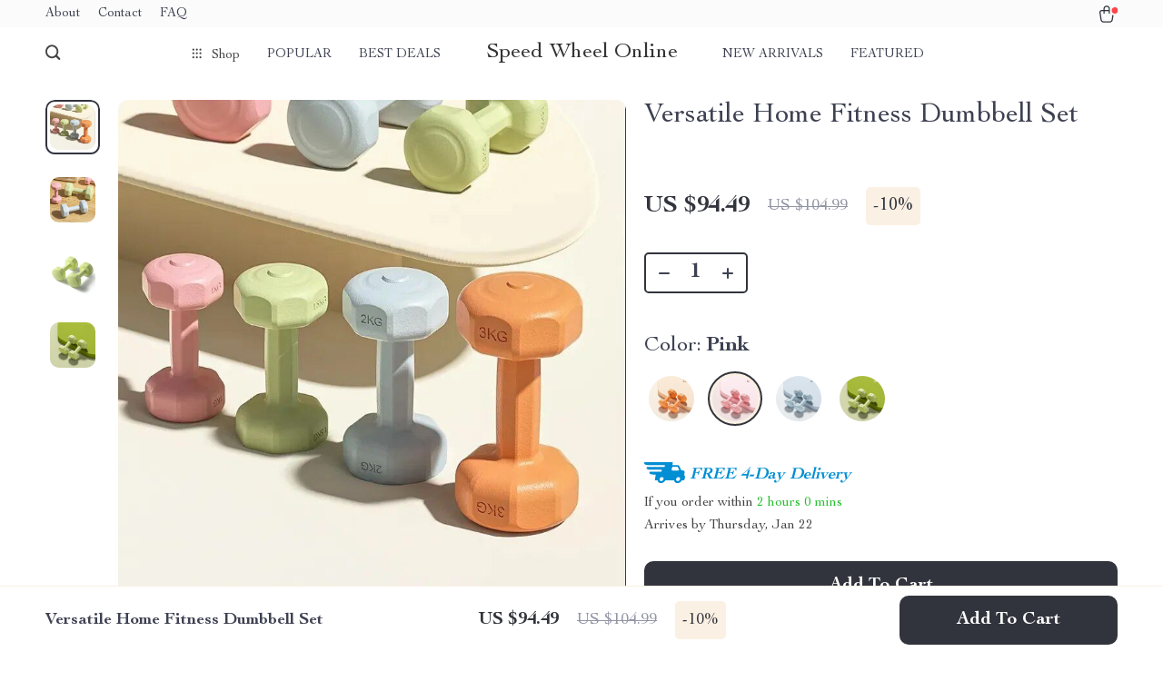

--- FILE ---
content_type: text/html; charset=UTF-8
request_url: https://speedwheelonline.store/wp-admin/admin-ajax.php
body_size: 220
content:
{"ADS_CUR":"USD","ADS_PRICE_ASSIGNCENTS":"","ADS_PRICE_ROUNDING":false,"ADS_MAIN_CUR":"USD","currency_shipping":"USD","html":"<b class=\"\"><img src=\"\/\/speedwheelonline.store\/wp-content\/plugins\/alids\/assets\/img\/flags\/png\/US.png\" alt=\"\"><\/b><span>(US $)<\/span> "}

--- FILE ---
content_type: application/javascript
request_url: https://speedwheelonline.store/wp-content/plugins/alids/assets/front/js/popover.js?ver=1.9.2.7
body_size: 3509
content:
/*!
 * Generated using the Bootstrap Customizer (<none>)
 * Config saved to config.json and <none>
 */
if("undefined"==typeof jQuery)throw new Error("Bootstrap's JavaScript requires jQuery");+function(t){"use strict";var e=t.fn.jquery.split(" ")[0].split(".");if(e[0]<2&&e[1]<9||1==e[0]&&9==e[1]&&e[2]<1||e[0]>3)throw new Error("Bootstrap's JavaScript requires jQuery version 1.9.1 or higher, but lower than version 4")}(jQuery),+function(t){"use strict";function e(e){return this.each(function(){var i=t(this),n=i.data("bs.tooltip"),s="object"==typeof e&&e;!n&&/destroy|hide/.test(e)||(n||i.data("bs.tooltip",n=new o(this,s)),"string"==typeof e&&n[e]())})}var o=function(t,e){this.type=null,this.options=null,this.enabled=null,this.timeout=null,this.hoverState=null,this.$element=null,this.inState=null,this.init("tooltip",t,e)};o.VERSION="3.3.7",o.TRANSITION_DURATION=150,o.DEFAULTS={animation:!0,placement:"top",selector:!1,template:'<div class="tooltip" role="tooltip"><div class="tooltip-arrow"></div><div class="tooltip-inner"></div></div>',trigger:"hover focus",title:"",delay:0,html:!1,container:!1,viewport:{selector:"body",padding:0}},o.prototype.init=function(e,o,i){if(this.enabled=!0,this.type=e,this.$element=t(o),this.options=this.getOptions(i),this.$viewport=this.options.viewport&&t(t.isFunction(this.options.viewport)?this.options.viewport.call(this,this.$element):this.options.viewport.selector||this.options.viewport),this.inState={click:!1,hover:!1,focus:!1},this.$element[0]instanceof document.constructor&&!this.options.selector)throw new Error("`selector` option must be specified when initializing "+this.type+" on the window.document object!");for(var n=this.options.trigger.split(" "),s=n.length;s--;){var r=n[s];if("click"==r)this.$element.on("click."+this.type,this.options.selector,t.proxy(this.toggle,this));else if("manual"!=r){var p="hover"==r?"mouseenter":"focusin",l="hover"==r?"mouseleave":"focusout";this.$element.on(p+"."+this.type,this.options.selector,t.proxy(this.enter,this)),this.$element.on(l+"."+this.type,this.options.selector,t.proxy(this.leave,this))}}this.options.selector?this._options=t.extend({},this.options,{trigger:"manual",selector:""}):this.fixTitle()},o.prototype.getDefaults=function(){return o.DEFAULTS},o.prototype.getOptions=function(e){return e=t.extend({},this.getDefaults(),this.$element.data(),e),e.delay&&"number"==typeof e.delay&&(e.delay={show:e.delay,hide:e.delay}),e},o.prototype.getDelegateOptions=function(){var e={},o=this.getDefaults();return this._options&&t.each(this._options,function(t,i){o[t]!=i&&(e[t]=i)}),e},o.prototype.enter=function(e){var o=e instanceof this.constructor?e:t(e.currentTarget).data("bs."+this.type);return o||(o=new this.constructor(e.currentTarget,this.getDelegateOptions()),t(e.currentTarget).data("bs."+this.type,o)),e instanceof t.Event&&(o.inState["focusin"==e.type?"focus":"hover"]=!0),o.tip().hasClass("in")||"in"==o.hoverState?void(o.hoverState="in"):(clearTimeout(o.timeout),o.hoverState="in",o.options.delay&&o.options.delay.show?void(o.timeout=setTimeout(function(){"in"==o.hoverState&&o.show()},o.options.delay.show)):o.show())},o.prototype.isInStateTrue=function(){for(var t in this.inState)if(this.inState[t])return!0;return!1},o.prototype.leave=function(e){var o=e instanceof this.constructor?e:t(e.currentTarget).data("bs."+this.type);return o||(o=new this.constructor(e.currentTarget,this.getDelegateOptions()),t(e.currentTarget).data("bs."+this.type,o)),e instanceof t.Event&&(o.inState["focusout"==e.type?"focus":"hover"]=!1),o.isInStateTrue()?void 0:(clearTimeout(o.timeout),o.hoverState="out",o.options.delay&&o.options.delay.hide?void(o.timeout=setTimeout(function(){"out"==o.hoverState&&o.hide()},o.options.delay.hide)):o.hide())},o.prototype.show=function(){var e=t.Event("show.bs."+this.type);if(this.hasContent()&&this.enabled){this.$element.trigger(e);var i=t.contains(this.$element[0].ownerDocument.documentElement,this.$element[0]);if(e.isDefaultPrevented()||!i)return;var n=this,s=this.tip(),r=this.getUID(this.type);this.setContent(),s.attr("id",r),this.$element.attr("aria-describedby",r),this.options.animation&&s.addClass("fade");var p="function"==typeof this.options.placement?this.options.placement.call(this,s[0],this.$element[0]):this.options.placement,l=/\s?auto?\s?/i,a=l.test(p);a&&(p=p.replace(l,"")||"top"),s.detach().css({top:0,left:0,display:"block"}).addClass(p).data("bs."+this.type,this),this.options.container?s.appendTo(this.options.container):s.insertAfter(this.$element),this.$element.trigger("inserted.bs."+this.type);var h=this.getPosition(),f=s[0].offsetWidth,c=s[0].offsetHeight;if(a){var u=p,d=this.getPosition(this.$viewport);p="bottom"==p&&h.bottom+c>d.bottom?"top":"top"==p&&h.top-c<d.top?"bottom":"right"==p&&h.right+f>d.width?"left":"left"==p&&h.left-f<d.left?"right":p,s.removeClass(u).addClass(p)}var v=this.getCalculatedOffset(p,h,f,c);this.applyPlacement(v,p);var g=function(){var t=n.hoverState;n.$element.trigger("shown.bs."+n.type),n.hoverState=null,"out"==t&&n.leave(n)};t.support.transition&&this.$tip.hasClass("fade")?s.one("bsTransitionEnd",g).emulateTransitionEnd(o.TRANSITION_DURATION):g()}},o.prototype.applyPlacement=function(e,o){var i=this.tip(),n=i[0].offsetWidth,s=i[0].offsetHeight,r=parseInt(i.css("margin-top"),10),p=parseInt(i.css("margin-left"),10);isNaN(r)&&(r=0),isNaN(p)&&(p=0),e.top+=r,e.left+=p,t.offset.setOffset(i[0],t.extend({using:function(t){i.css({top:Math.round(t.top),left:Math.round(t.left)})}},e),0),i.addClass("in");var l=i[0].offsetWidth,a=i[0].offsetHeight;"top"==o&&a!=s&&(e.top=e.top+s-a);var h=this.getViewportAdjustedDelta(o,e,l,a);h.left?e.left+=h.left:e.top+=h.top;var f=/top|bottom/.test(o),c=f?2*h.left-n+l:2*h.top-s+a,u=f?"offsetWidth":"offsetHeight";i.offset(e),this.replaceArrow(c,i[0][u],f)},o.prototype.replaceArrow=function(t,e,o){this.arrow().css(o?"left":"top",50*(1-t/e)+"%").css(o?"top":"left","")},o.prototype.setContent=function(){var t=this.tip(),e=this.getTitle();t.find(".tooltip-inner")[this.options.html?"html":"text"](e),t.removeClass("fade in top bottom left right")},o.prototype.hide=function(e){function i(){"in"!=n.hoverState&&s.detach(),n.$element&&n.$element.removeAttr("aria-describedby").trigger("hidden.bs."+n.type),e&&e()}var n=this,s=t(this.$tip),r=t.Event("hide.bs."+this.type);return this.$element.trigger(r),r.isDefaultPrevented()?void 0:(s.removeClass("in"),t.support.transition&&s.hasClass("fade")?s.one("bsTransitionEnd",i).emulateTransitionEnd(o.TRANSITION_DURATION):i(),this.hoverState=null,this)},o.prototype.fixTitle=function(){var t=this.$element;(t.attr("title")||"string"!=typeof t.attr("data-original-title"))&&t.attr("data-original-title",t.attr("title")||"").attr("title","")},o.prototype.hasContent=function(){return this.getTitle()},o.prototype.getPosition=function(e){e=e||this.$element;var o=e[0],i="BODY"==o.tagName,n=o.getBoundingClientRect();null==n.width&&(n=t.extend({},n,{width:n.right-n.left,height:n.bottom-n.top}));var s=window.SVGElement&&o instanceof window.SVGElement,r=i?{top:0,left:0}:s?null:e.offset(),p={scroll:i?document.documentElement.scrollTop||document.body.scrollTop:e.scrollTop()},l=i?{width:t(window).width(),height:t(window).height()}:null;return t.extend({},n,p,l,r)},o.prototype.getCalculatedOffset=function(t,e,o,i){return"bottom"==t?{top:e.top+e.height,left:e.left+e.width/2-o/2}:"top"==t?{top:e.top-i,left:e.left+e.width/2-o/2}:"left"==t?{top:e.top+e.height/2-i/2,left:e.left-o}:{top:e.top+e.height/2-i/2,left:e.left+e.width}},o.prototype.getViewportAdjustedDelta=function(t,e,o,i){var n={top:0,left:0};if(!this.$viewport)return n;var s=this.options.viewport&&this.options.viewport.padding||0,r=this.getPosition(this.$viewport);if(/right|left/.test(t)){var p=e.top-s-r.scroll,l=e.top+s-r.scroll+i;p<r.top?n.top=r.top-p:l>r.top+r.height&&(n.top=r.top+r.height-l)}else{var a=e.left-s,h=e.left+s+o;a<r.left?n.left=r.left-a:h>r.right&&(n.left=r.left+r.width-h)}return n},o.prototype.getTitle=function(){var t,e=this.$element,o=this.options;return t=e.attr("data-original-title")||("function"==typeof o.title?o.title.call(e[0]):o.title)},o.prototype.getUID=function(t){do t+=~~(1e6*Math.random());while(document.getElementById(t));return t},o.prototype.tip=function(){if(!this.$tip&&(this.$tip=t(this.options.template),1!=this.$tip.length))throw new Error(this.type+" `template` option must consist of exactly 1 top-level element!");return this.$tip},o.prototype.arrow=function(){return this.$arrow=this.$arrow||this.tip().find(".tooltip-arrow")},o.prototype.enable=function(){this.enabled=!0},o.prototype.disable=function(){this.enabled=!1},o.prototype.toggleEnabled=function(){this.enabled=!this.enabled},o.prototype.toggle=function(e){var o=this;e&&(o=t(e.currentTarget).data("bs."+this.type),o||(o=new this.constructor(e.currentTarget,this.getDelegateOptions()),t(e.currentTarget).data("bs."+this.type,o))),e?(o.inState.click=!o.inState.click,o.isInStateTrue()?o.enter(o):o.leave(o)):o.tip().hasClass("in")?o.leave(o):o.enter(o)},o.prototype.destroy=function(){var t=this;clearTimeout(this.timeout),this.hide(function(){t.$element.off("."+t.type).removeData("bs."+t.type),t.$tip&&t.$tip.detach(),t.$tip=null,t.$arrow=null,t.$viewport=null,t.$element=null})};var i=t.fn.tooltip;t.fn.tooltip=e,t.fn.tooltip.Constructor=o,t.fn.tooltip.noConflict=function(){return t.fn.tooltip=i,this}}(jQuery),+function(t){"use strict";function e(e){return this.each(function(){var i=t(this),n=i.data("bs.popover"),s="object"==typeof e&&e;!n&&/destroy|hide/.test(e)||(n||i.data("bs.popover",n=new o(this,s)),"string"==typeof e&&n[e]())})}var o=function(t,e){this.init("popover",t,e)};if(!t.fn.tooltip)throw new Error("Popover requires tooltip.js");o.VERSION="3.3.7",o.DEFAULTS=t.extend({},t.fn.tooltip.Constructor.DEFAULTS,{placement:"right",trigger:"click",content:"",template:'<div class="popover" role="tooltip"><div class="arrow"></div><h3 class="popover-title"></h3><div class="popover-content"></div></div>'}),o.prototype=t.extend({},t.fn.tooltip.Constructor.prototype),o.prototype.constructor=o,o.prototype.getDefaults=function(){return o.DEFAULTS},o.prototype.setContent=function(){var t=this.tip(),e=this.getTitle(),o=this.getContent();t.find(".popover-title")[this.options.html?"html":"text"](e),t.find(".popover-content").children().detach().end()[this.options.html?"string"==typeof o?"html":"append":"text"](o),t.removeClass("fade top bottom left right in"),t.find(".popover-title").html()||t.find(".popover-title").hide()},o.prototype.hasContent=function(){return this.getTitle()||this.getContent()},o.prototype.getContent=function(){var t=this.$element,e=this.options;return t.attr("data-content")||("function"==typeof e.content?e.content.call(t[0]):e.content)},o.prototype.arrow=function(){return this.$arrow=this.$arrow||this.tip().find(".arrow")};var i=t.fn.popover;t.fn.popover=e,t.fn.popover.Constructor=o,t.fn.popover.noConflict=function(){return t.fn.popover=i,this}}(jQuery);
